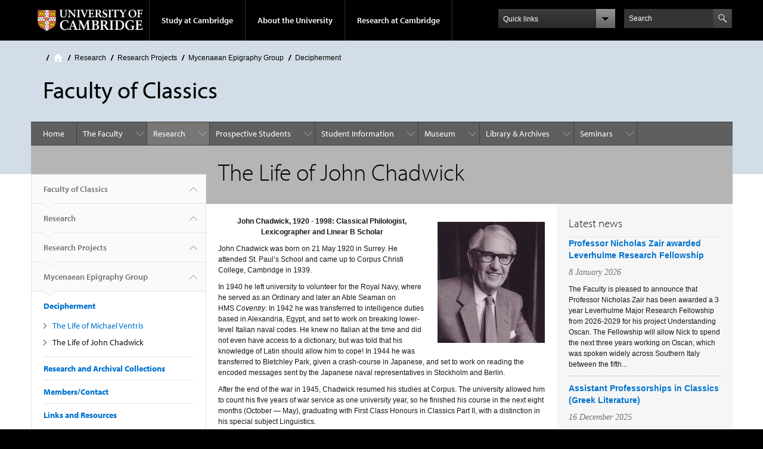

--- FILE ---
content_type: text/html; charset=utf-8
request_url: https://www.classics.cam.ac.uk/research/projects/mycep/decipherment/chadwick
body_size: 23552
content:
<!DOCTYPE html>

<html xmlns="http://www.w3.org/1999/xhtml" lang="en"
      dir="ltr" 
  xmlns:content="http://purl.org/rss/1.0/modules/content/"
  xmlns:dc="http://purl.org/dc/terms/"
  xmlns:foaf="http://xmlns.com/foaf/0.1/"
  xmlns:og="http://ogp.me/ns#"
  xmlns:rdfs="http://www.w3.org/2000/01/rdf-schema#"
  xmlns:sioc="http://rdfs.org/sioc/ns#"
  xmlns:sioct="http://rdfs.org/sioc/types#"
  xmlns:skos="http://www.w3.org/2004/02/skos/core#"
  xmlns:xsd="http://www.w3.org/2001/XMLSchema#" class="no-js">

<head>

  <meta http-equiv="Content-Type" content="text/html; charset=utf-8" />
<meta http-equiv="X-UA-Compatible" content="IE=edge" />
<link rel="shortcut icon" href="https://www.classics.cam.ac.uk/profiles/cambridge/themes/cambridge_theme/favicon.ico" type="image/vnd.microsoft.icon" />
<link rel="apple-touch-icon" href="https://www.classics.cam.ac.uk/profiles/cambridge/themes/cambridge_theme/apple-touch-icon.png" type="image/png" />
<meta name="description" content="John Chadwick, 1920 - 1998: Classical Philologist, Lexicographer and Linear B Scholar John Chadwick was born on 21 May 1920 in Surrey. He attended St. Paul’s School and came up to Corpus Christi College, Cambridge in 1939." />
<meta name="generator" content="Drupal 7 (https://www.drupal.org)" />
<link rel="canonical" href="https://www.classics.cam.ac.uk/research/projects/mycep/decipherment/chadwick" />
<link rel="shortlink" href="https://www.classics.cam.ac.uk/node/739" />
<meta name="dcterms.title" content="The Life of John Chadwick" />
<meta name="dcterms.creator" content="Administrator" />
<meta name="dcterms.description" content="John Chadwick, 1920 - 1998: Classical Philologist, Lexicographer and Linear B Scholar John Chadwick was born on 21 May 1920 in Surrey. He attended St. Paul’s School and came up to Corpus Christi College, Cambridge in 1939." />
<meta name="dcterms.date" content="2015-09-14T16:56+01:00" />
<meta name="dcterms.type" content="Text" />
<meta name="dcterms.format" content="text/html" />
<meta name="dcterms.identifier" content="https://www.classics.cam.ac.uk/research/projects/mycep/decipherment/chadwick" />

  <title>The Life of John Chadwick | Faculty of Classics</title>

  <meta name="viewport" content="width=device-width, initial-scale=1.0"/>

  <link type="text/css" rel="stylesheet" href="https://www.classics.cam.ac.uk/sites/default/files/css/css_xE-rWrJf-fncB6ztZfd2huxqgxu4WO-qwma6Xer30m4.css" media="all" />
<link type="text/css" rel="stylesheet" href="https://www.classics.cam.ac.uk/sites/default/files/css/css_wJB5Rp67hxRla9wvIjNlpAqm3OTtu9xrn15lAoKYcEs.css" media="all" />
<link type="text/css" rel="stylesheet" href="https://www.classics.cam.ac.uk/sites/default/files/css/css_pkzqE4MkAksqW3L1t6uBJ4k2F_Ln6YYitmVOLbsIsnI.css" media="all" />
<link type="text/css" rel="stylesheet" href="https://www.classics.cam.ac.uk/sites/default/files/css/css_TZBLxdg3N2UduQtOE2dgRSFMCkFG-NWJk6_hB1tAgag.css" media="all" />
<link type="text/css" rel="stylesheet" href="https://www.classics.cam.ac.uk/sites/default/files/css/css_UGxzaFPVv2ieGz623Uo54j1tE858_ybHYY_jzGPmoP0.css" media="all" />

  <script type="text/javascript" src="//use.typekit.com/hyb5bko.js"></script>
  <script type="text/javascript">try {
      Typekit.load();
    } catch (e) {
    }</script>
  <script type="text/javascript">document.documentElement.className += " js";</script>

</head>

<body class="html not-front not-logged-in no-sidebars page-node page-node- page-node-739 node-type-page campl-theme-9" >

<!--[if lt IE 7]>
<div class="lt-ie9 lt-ie8 lt-ie7">
<![endif]-->
<!--[if IE 7]>
<div class="lt-ie9 lt-ie8">
<![endif]-->
<!--[if IE 8]>
<div class="lt-ie9">
<![endif]-->

<a href="#page-content" class="campl-skipTo">skip to content</a>

<noscript aria-hidden="true"><iframe src="https://www.googletagmanager.com/ns.html?id=GTM-55Z5753D" height="0" width="0" style="display:none;visibility:hidden"></iframe></noscript>


<div class="campl-row campl-global-header">
  <div class="campl-wrap clearfix">
    <div class="campl-header-container campl-column8" id="global-header-controls">
      <a href="https://www.cam.ac.uk" class="campl-main-logo">
        <img alt="University of Cambridge" src="/profiles/cambridge/themes/cambridge_theme/images/interface/main-logo-small.png"/>
      </a>

      <ul class="campl-unstyled-list campl-horizontal-navigation campl-global-navigation clearfix">
        <li>
          <a href="#study-with-us">Study at Cambridge</a>
        </li>
        <li>
          <a href="#about-the-university">About the University</a>
        </li>
        <li>
          <a href="https://www.cam.ac.uk/research?ucam-ref=global-header" class="campl-no-drawer">Research at Cambridge</a>
        </li>
      </ul>
    </div>

    <div class="campl-column2">
      <div class="campl-quicklinks">
      </div>
    </div>

    <div class="campl-column2">

      <div class="campl-site-search" id="site-search-btn">

        <label for="header-search" class="hidden">Search site</label>

        <div class="campl-search-input">
          <form action="https://search.cam.ac.uk/web" method="get">
            <input id="header-search" type="text" title="Search" name="query" value="" placeholder="Search"/>

            
            <input type="image" alt="Search" class="campl-search-submit"
                   src="/profiles/cambridge/themes/cambridge_theme/images/interface/btn-search-header.png"/>
          </form>
        </div>
      </div>

    </div>
  </div>
</div>
<div class="campl-row campl-global-header campl-search-drawer">
  <div class="campl-wrap clearfix">
    <form class="campl-site-search-form" id="site-search-container" action="https://search.cam.ac.uk/web" method="get">
      <div class="campl-search-form-wrapper clearfix">
        <input type="text" class="text" title="Search" name="query" value="" placeholder="Search"/>

        
        <input type="image" alt="Search" class="campl-search-submit"
               src="/profiles/cambridge/themes/cambridge_theme/images/interface/btn-search.png"/>
      </div>
    </form>
  </div>
</div>

<div class="campl-row campl-global-navigation-drawer">

  <div class="campl-wrap clearfix">
    <div class="campl-column12 campl-home-link-container">
      <a href="">Home</a>
    </div>
  </div>
  <div class="campl-wrap clearfix">
    <div class="campl-column12 campl-global-navigation-mobile-list campl-global-navigation-list">
      <div class="campl-global-navigation-outer clearfix" id="study-with-us">
        <ul class="campl-unstyled-list campl-global-navigation-header-container ">
          <li><a href="https://www.cam.ac.uk/study-at-cambridge?ucam-ref=global-header">Study at Cambridge</a></li>
        </ul>
        <div class="campl-column4">
          <ul
            class="campl-global-navigation-container campl-unstyled-list campl-global-navigation-secondary-with-children">
            <li>
              <a href="https://www.undergraduate.study.cam.ac.uk/?ucam-ref=global-header">Undergraduate</a>
              <ul class="campl-global-navigation-tertiary campl-unstyled-list">
                <li>
                  <a href="https://www.undergraduate.study.cam.ac.uk/courses?ucam-ref=global-header">Undergraduate courses</a>
                </li>
                <li>
                  <a href="https://www.undergraduate.study.cam.ac.uk/applying?ucam-ref=global-header">Applying</a>
                </li>
                <li>
                  <a href="https://www.undergraduate.study.cam.ac.uk/events?ucam-ref=global-header">Events and open days</a>
                </li>
                <li>
                  <a href="https://www.undergraduate.study.cam.ac.uk/finance?ucam-ref=global-header">Fees and finance</a>
                </li>
              </ul>
            </li>
          </ul>
        </div>
        <div class="campl-column4">
          <ul
            class="campl-global-navigation-container campl-unstyled-list campl-global-navigation-secondary-with-children">
            <li>
              <a href="https://www.postgraduate.study.cam.ac.uk/?ucam-ref=global-header">Postgraduate</a>
              <ul class="campl-global-navigation-tertiary campl-unstyled-list">
                <li>
                  <a href="https://www.postgraduate.study.cam.ac.uk/courses?ucam-ref=global-header">Postgraduate courses</a>
                </li>
                <li>
                  <a href="https://www.postgraduate.study.cam.ac.uk/application-process/how-do-i-apply?ucam-ref=global-header">How to apply</a>
		</li>
                <li>
                  <a href="https://www.postgraduate.study.cam.ac.uk/events?ucam-ref=global-header">Postgraduate events</a>
                </li>		      
                <li>
		  <a href="https://www.postgraduate.study.cam.ac.uk/funding?ucam-ref=global-header">Fees and funding</a>
		</li>
              </ul>
            </li>
          </ul>
        </div>
        <div class="campl-column4">
          <ul class="campl-global-navigation-container campl-unstyled-list last">
            <li>
              <a href="https://www.internationalstudents.cam.ac.uk/?ucam-ref=global-header">International
                students</a>
            </li>
            <li>
              <a href="https://www.ice.cam.ac.uk/?ucam-ref=global-header">Continuing education</a>
            </li>
            <li>
              <a href="https://www.epe.admin.cam.ac.uk/?ucam-ref=global-header">Executive and professional education</a>
            </li>
            <li>
              <a href="https://www.educ.cam.ac.uk/?ucam-ref=global-header">Courses in education</a>
            </li>
          </ul>
        </div>
      </div>

      <div class="campl-global-navigation-outer clearfix" id="about-the-university">
        <ul class="campl-global-navigation-header-container campl-unstyled-list">
          <li><a href="https://www.cam.ac.uk/about-the-university?ucam-ref=global-header">About the University</a></li>
        </ul>
        <div class="campl-column4">
          <ul class="campl-global-navigation-container campl-unstyled-list">
            <li>
              <a href="https://www.cam.ac.uk/about-the-university/how-the-university-and-colleges-work?ucam-ref=global-header">How the
                University and Colleges work</a>
            </li>
            <li>
              <a href="https://www.cam.ac.uk/about-the-university/term-dates-and-calendars?ucam-ref=global-header">Term dates and calendars</a>
            </li>
            <li>
              <a href="https://www.cam.ac.uk/about-the-university/history?ucam-ref=global-header">History</a>
            </li>
            <li>
              <a href="https://map.cam.ac.uk/?ucam-ref=global-header">Map</a>
            </li>
            <li>
              <a href="https://www.cam.ac.uk/about-the-university/visiting-the-university?ucam-ref=global-header">Visiting the University</a>
            </li>
          </ul>
        </div>
        <div class="campl-column4">
          <ul class="campl-global-navigation-container campl-unstyled-list">
            <li>
              <a href="https://www.cam.ac.uk/about-the-university/annual-reports?ucam-ref=global-header">Annual reports</a>
            </li>
            <li>
              <a href="https://www.equality.admin.cam.ac.uk/?ucam-ref=global-header">Equality and diversity</a>
            </li>
            <li>
              <a href="https://www.cam.ac.uk/news?ucam-ref=global-header">News</a>
            </li>
            <li>
              <a href="https://www.cam.ac.uk/a-global-university?ucam-ref=global-header">A global university</a>
            </li>
          </ul>
        </div>
        <div class="campl-column4">
          <ul class="campl-global-navigation-container campl-unstyled-list">
            <li>
              <a href="https://www.admin.cam.ac.uk/whatson/?ucam-ref=global-header">Events</a>
            </li>
            <li>
              <a href="https://www.cam.ac.uk/public-engagement?ucam-ref=global-header">Public engagement</a>
            </li>
            <li>
              <a href="https://www.jobs.cam.ac.uk/">Jobs</a>
            </li>
            <li>
              <a href="https://www.philanthropy.cam.ac.uk/?ucam-ref=global-header">Give to Cambridge</a>
            </li>
          </ul>
        </div>
      </div>

      <div class="campl-global-navigation-outer clearfix" id="our-research">
        <ul class="campl-global-navigation-header-container campl-unstyled-list">
          <li><a href="">Research at Cambridge</a></li>
        </ul>
      </div>
    </div>

    <ul class="campl-unstyled-list campl-quicklinks-list campl-global-navigation-container ">
      <li>
        <a href="https://www.cam.ac.uk/for-staff?ucam-ref=global-quick-links">For staff</a>
      </li>
      <li>
        <a href="https://www.cambridgestudents.cam.ac.uk/?ucam-ref=global-quick-links">For Cambridge students</a>
      </li>
      <li>
        <a href="https://www.alumni.cam.ac.uk/?ucam-ref=global-quick-links">For alumni</a>
      </li>
	  <li>
        <a href="https://www.research-operations.admin.cam.ac.uk/?ucam-ref=global-quick-links">For our researchers</a>
      </li>
      <li>
        <a href="https://www.cam.ac.uk/business-and-enterprise?ucam-ref=global-quick-links">Business and enterprise</a>
      </li>
      <li>
        <a href="https://www.cam.ac.uk/colleges-and-departments?ucam-ref=global-quick-links">Colleges &amp; departments</a>
      </li>
	  <li>
        <a href="https://www.cam.ac.uk/email-and-phone-search?ucam-ref=global-quick-links">Email &amp; phone search</a>
      </li>
      <li>
        <a href="https://www.philanthropy.cam.ac.uk/?ucam-ref=global-quick-links">Give to Cambridge</a>
      </li>
      <li>
        <a href="https://www.libraries.cam.ac.uk/?ucam-ref=global-quick-links">Libraries</a>
      </li>
      <li>
        <a href="https://www.museums.cam.ac.uk/?ucam-ref=global-quick-links">Museums &amp; collections</a>
      </li>
    </ul>
  </div>
</div>

<div class="campl-row campl-page-header campl-section-page">
  <div class="campl-wrap clearfix">
    <div class="campl-column12">
      <div class="campl-content-container ">

        <div class="campl-breadcrumb" id="breadcrumb"><ul class="campl-unstyled-list campl-horizontal-navigation clearfix"><li class="first-child"><a href="/" class="campl-home ir">Home</a></li><li><a href="/research">Research</a></li><li><a href="/research/projects">Research Projects</a></li><li><a href="/research/projects/mycep">Mycenaean Epigraphy Group</a></li><li><a href="/research/projects/mycep/decipherment">Decipherment</a></li></ul></div>
                          
        
                  <p class="campl-page-title">
                  Faculty of Classics                            </p>
        
        
      </div>
    </div>
  </div>
</div>

  <div class="campl-row campl-page-header">
    <div class="campl-wrap">
        <div class="region region-horizontal-navigation">
    <div id="block-menu-block-1" class="block block-menu-block">

  
  
  
  <div>
    <div class="menu-block-wrapper menu-block-1 menu-name-main-menu parent-mlid-0 menu-level-1">
  <div class="campl-wrap clearfix campl-local-navigation"><div class="campl-local-navigation-container"><ul class="campl-unstyled-list"><li class="first leaf menu-mlid-289"><a href="/">Home</a></li>
<li class="expanded menu-mlid-6524"><a href="/directory">The Faculty</a><ul class="campl-unstyled-list local-dropdown-menu"><li class="first collapsed menu-mlid-6524"><a href="/directory">The Faculty overview</a></li>
<li class="leaf menu-mlid-6952"><a href="/directory/contacts">Faculty &amp; College Officers</a></li>
<li class="leaf menu-mlid-7789"><a href="/directory/faculty" title="University and College Teaching Staff">University and College Teaching Staff</a></li>
<li class="leaf menu-mlid-7790"><a href="/directory/research-staff" title="Research Staff">Research Staff</a></li>
<li class="leaf menu-mlid-7791"><a href="/directory/affiliated-lecturers" title="Affiliated Lecturers">Affiliated Lecturers</a></li>
<li class="leaf menu-mlid-7793"><a href="/directory/phd-students" title="Postgraduate Students">Postgraduate Students</a></li>
<li class="leaf menu-mlid-7787"><a href="/directory/research-themes" title="">The Caucuses</a></li>
<li class="leaf menu-mlid-7792"><a href="/directory/staff" title="Professional Services Staff">Professional Services Staff</a></li>
<li class="leaf menu-mlid-6960"><a href="/directory/visitors">Visiting scholars and students</a></li>
<li class="leaf menu-mlid-6951"><a href="/directory/alumni">Alumni</a></li>
<li class="expanded menu-mlid-6955"><a href="/directory/equality-diversity">Equality and Diversity</a><ul class="campl-unstyled-list local-dropdown-menu"><li class="first collapsed menu-mlid-6955"><a href="/directory/equality-diversity">Equality and Diversity overview</a></li>
<li class="leaf menu-mlid-9672"><a href="/directory/equality-diversity/race-equality-statement">Race Equality Statement</a></li>
<li class="leaf menu-mlid-9662"><a href="/directory/equality-diversity/athena-swan">Athena SWAN</a></li>
<li class="leaf menu-mlid-9682"><a href="/directory/equality-diversity/harassment-and-discrimination-advice-and-reporting">Harassment and Discrimination: Advice and Reporting</a></li>
<li class="last leaf menu-mlid-9692"><a href="/directory/equality-diversity/equality-and-diversity-committee">Equality and Diversity Committee</a></li>
</ul></li>
<li class="leaf menu-mlid-6954"><a href="/directory/environmental-guidance-statement">Environmental guidance statement</a></li>
<li class="leaf menu-mlid-9732"><a href="/directory/faculty-newsletter">Faculty Newsletter</a></li>
<li class="expanded menu-mlid-7173"><a href="/prospective/undergraduate/greek-play">Cambridge Greek Play</a><ul class="campl-unstyled-list local-dropdown-menu"><li class="first collapsed menu-mlid-7173"><a href="/prospective/undergraduate/greek-play">Cambridge Greek Play overview</a></li>
<li class="last leaf menu-mlid-15162"><a href="/prospective/undergraduate/greek-play/student-experiecne-cambridge-greek-play-2022">Cambridge Greek Play 2022- Student Blog</a></li>
</ul></li>
<li class="leaf menu-mlid-15112"><a href="/directory/faculty-committee-meetings-2025-26">Faculty Committee meetings calendar</a></li>
<li class="expanded menu-mlid-6958"><a href="/directory/support">Supporting the Faculty</a><ul class="campl-unstyled-list local-dropdown-menu"><li class="first collapsed menu-mlid-6958"><a href="/directory/support">Supporting the Faculty overview</a></li>
<li class="leaf menu-mlid-8751"><a href="/directory/support/support-classics-outreach-young-people">Support Classics outreach for young people</a></li>
<li class="leaf menu-mlid-8761"><a href="/directory/support/support-studentships">Support Studentships</a></li>
<li class="leaf menu-mlid-8771"><a href="/directory/support/endow-academic-posts">Endow Academic posts</a></li>
<li class="leaf menu-mlid-8791"><a href="/directory/support/create-new-postgraduate-centre">Create a new Postgraduate Centre</a></li>
<li class="last leaf menu-mlid-9862"><a href="/support-us">Our current fundraising priorities</a></li>
</ul></li>
<li class="last leaf menu-mlid-19062"><a href="/directory/how-get-faculty-classics">How to get to the Faculty of Classics</a></li>
</ul></li>
<li class="expanded active-trail menu-mlid-6794"><a href="/research" class="active-trail campl-selected">Research</a><ul class="campl-unstyled-list local-dropdown-menu"><li class="first collapsed active-trail menu-mlid-6794"><a href="/research" class="active-trail">Research overview</a></li>
<li class="expanded active-trail menu-mlid-6795"><a href="/research/projects" class="active-trail">Research Projects</a><ul class="campl-unstyled-list local-dropdown-menu"><li class="first collapsed active-trail menu-mlid-6795"><a href="/research/projects" class="active-trail">Research Projects overview</a></li>
<li class="expanded menu-mlid-6798"><a href="/research/projects/contexts-of-and-relations-between-early-writing-systems-crews">Contexts of and Relations between Early Writing Systems (CREWS)</a><ul class="menu"><li class="first collapsed menu-mlid-6798"><a href="/research/projects/contexts-of-and-relations-between-early-writing-systems-crews">Contexts of and Relations between Early Writing Systems (CREWS) overview</a></li>
<li class="leaf menu-mlid-7189"><a href="/research/projects/contexts-of-and-relations-between-early-writing-systems-crews/crews-project-members">CREWS - Project Members</a></li>
<li class="leaf menu-mlid-7190"><a href="/research/projects/contexts-of-and-relations-between-early-writing-systems-crews/phd-studentship-on-the-early-greek-alphabet">PhD Studentship on the Early Greek Alphabet</a></li>
<li class="last leaf menu-mlid-7683"><a href="/research/projects/contexts-of-and-relations-between-early-writing-systems-crews/CREWSApplicationGuidance.pdf">CREWS Studentship Application Guidance</a></li>
</ul></li>
<li class="expanded menu-mlid-6810"><a href="/research/projects/the-impact-of-the-ancient-city-1">The Impact of the Ancient City</a><ul class="menu"><li class="first collapsed menu-mlid-6810"><a href="/research/projects/the-impact-of-the-ancient-city-1">The Impact of the Ancient City overview</a></li>
<li class="leaf menu-mlid-7236"><a href="/research/projects/the-impact-of-the-ancient-city-1/members">Project Members</a></li>
<li class="last leaf menu-mlid-7235"><a href="/research/projects/the-impact-of-the-ancient-city-1/events">Events</a></li>
</ul></li>
<li class="expanded menu-mlid-7186"><a href="/research/projects/beneath-the-surface-of-roman-republican-cities">Beneath the surface of Roman Republican cities</a><ul class="menu"><li class="first collapsed menu-mlid-7186"><a href="/research/projects/beneath-the-surface-of-roman-republican-cities">Beneath the surface of Roman Republican cities overview</a></li>
<li class="last leaf menu-mlid-15172"><a href="/research/projects/beneath-the-surface-of-roman-republican-cities/roman-york-beneath-streets">Roman York Beneath The Streets</a></li>
</ul></li>
<li class="leaf menu-mlid-7202"><a href="/research/projects/greek-epic-of-the-roman-empire-a-cultural-history">Greek Epic of the Roman Empire: A Cultural History</a></li>
<li class="expanded menu-mlid-6801"><a href="/research/projects/greek-in-italy">Greek in Italy</a><ul class="menu"><li class="first collapsed menu-mlid-6801"><a href="/research/projects/greek-in-italy">Greek in Italy overview</a></li>
<li class="last leaf menu-mlid-7204"><a href="/research/projects/greek-in-italy/people">Greek in Italy - Project Members</a></li>
</ul></li>
<li class="expanded menu-mlid-6802"><a href="/research/projects/interamna-lirenas">Interamna Lirenas Project</a><ul class="menu"><li class="first collapsed menu-mlid-6802"><a href="/research/projects/interamna-lirenas">Interamna Lirenas Project overview</a></li>
<li class="leaf menu-mlid-7207"><a href="/research/projects/interamna-lirenas/interamna-lirenas-theatre">The excavation of the theatre</a></li>
<li class="leaf menu-mlid-7223"><a href="/research/projects/interamna-lirenas/the-inscribed-sundial">The inscribed sundial</a></li>
<li class="expanded menu-mlid-6803"><a href="/research/projects/interamna-lirenas/rcl">Roman Colonial Landscapes (archived)</a><ul class="menu"><li class="first collapsed menu-mlid-6803"><a href="/research/projects/interamna-lirenas/rcl">Roman Colonial Landscapes (archived) overview</a></li>
<li class="expanded menu-mlid-6804"><a href="/research/projects/interamna-lirenas/rcl/2010">2010 Report</a><ul class="menu"><li class="first collapsed menu-mlid-6804"><a href="/research/projects/interamna-lirenas/rcl/2010">2010 Report overview</a></li>
<li class="leaf menu-mlid-7210"><a href="/research/projects/interamna-lirenas/rcl/2010/geophys">Geophysical Prospections (2010)</a></li>
<li class="leaf menu-mlid-7212"><a href="/research/projects/interamna-lirenas/rcl/2010/sporadic">Recording of Standing Archaeological Remains (2010)</a></li>
<li class="leaf menu-mlid-7213"><a href="/research/projects/interamna-lirenas/rcl/2010/survey">Field Survey (2010)</a></li>
<li class="last leaf menu-mlid-7209"><a href="/research/projects/interamna-lirenas/rcl/2010/analysis">Analysis and Study of Archaeological Materials (2010)</a></li>
</ul></li>
<li class="expanded menu-mlid-6805"><a href="/research/projects/interamna-lirenas/rcl/2011">2011 Report</a><ul class="menu"><li class="first collapsed menu-mlid-6805"><a href="/research/projects/interamna-lirenas/rcl/2011">2011 Report overview</a></li>
<li class="leaf menu-mlid-7217"><a href="/research/projects/interamna-lirenas/rcl/2011/survey">Field Survey (2011)</a></li>
<li class="leaf menu-mlid-7215"><a href="/research/projects/interamna-lirenas/rcl/2011/geophys">Geophysical Prospections (2011)</a></li>
<li class="last leaf menu-mlid-7214"><a href="/research/projects/interamna-lirenas/rcl/2011/analysis">Analysis and Study of Archaeological Materials (2011)</a></li>
</ul></li>
<li class="last expanded menu-mlid-6806"><a href="/research/projects/interamna-lirenas/rcl/2012">2012 Report</a><ul class="menu"><li class="first collapsed menu-mlid-6806"><a href="/research/projects/interamna-lirenas/rcl/2012">2012 Report overview</a></li>
<li class="leaf menu-mlid-7219"><a href="/research/projects/interamna-lirenas/rcl/2012/geophys">Geophysical Prospections (2012)</a></li>
<li class="leaf menu-mlid-7221"><a href="/research/projects/interamna-lirenas/rcl/2012/survey">Field Survey (2012)</a></li>
<li class="last leaf menu-mlid-7218"><a href="/research/projects/interamna-lirenas/rcl/2012/analysis">Analysis and Study of Archaeological Materials (2012)</a></li>
</ul></li>
</ul></li>
<li class="last leaf menu-mlid-7208"><a href="/research/projects/interamna-lirenas/interamna-publications">Publications</a></li>
</ul></li>
<li class="leaf menu-mlid-7224"><a href="/research/projects/lerna-the-analysis-interpretation-and-publication-of-the-middle-bronze-age-phase">Lerna: The Analysis, Interpretation and Publication of the Middle Bronze Age Phase </a></li>
<li class="expanded menu-mlid-6800"><a href="/research/projects/glp">Cambridge Greek Lexicon</a><ul class="menu"><li class="first collapsed menu-mlid-6800"><a href="/research/projects/glp">Cambridge Greek Lexicon overview</a></li>
<li class="leaf menu-mlid-7195"><a href="/research/projects/glp/introduction">Introduction to the Lexicon</a></li>
<li class="leaf menu-mlid-7193"><a href="/research/projects/glp/history">Lexicon: History and Personnel</a></li>
<li class="leaf menu-mlid-7197"><a href="/research/projects/glp/methodology">Methodology and Future Use</a></li>
<li class="leaf menu-mlid-7191"><a href="/research/projects/glp/funding">Funding the Lexicon</a></li>
<li class="leaf menu-mlid-7200"><a href="/research/projects/glp/slips">Slips: Textual Citations</a></li>
<li class="leaf menu-mlid-7201"><a href="/research/projects/glp/tagging">Tagging the Lexicon</a></li>
<li class="leaf menu-mlid-7199"><a href="/research/projects/glp/partnerships">Research Partnerships</a></li>
<li class="leaf menu-mlid-7196"><a href="/research/projects/glp/links">Lexicographic Resources</a></li>
<li class="last leaf menu-mlid-7192"><a href="/research/projects/glp/hardy">Thomas Hardy, &#039;Liddell and Scott&#039;</a></li>
</ul></li>
<li class="expanded active-trail menu-mlid-6807"><a href="/research/projects/mycep" class="active-trail">Mycenaean Epigraphy Group</a><ul class="menu"><li class="first collapsed active-trail menu-mlid-6807"><a href="/research/projects/mycep" class="active-trail">Mycenaean Epigraphy Group overview</a></li>
<li class="expanded menu-mlid-6808"><a href="/research/projects/mycep/archive">Research and Archival Collections</a><ul class="menu"><li class="first collapsed menu-mlid-6808"><a href="/research/projects/mycep/archive">Research and Archival Collections overview</a></li>
<li class="last leaf menu-mlid-7225"><a href="/research/projects/mycep/archive/correspondence">The Ventris-Chadwick Correspondence</a></li>
</ul></li>
<li class="expanded active-trail menu-mlid-6809"><a href="/research/projects/mycep/decipherment" class="active-trail">Decipherment</a><ul class="menu"><li class="first collapsed active-trail menu-mlid-6809"><a href="/research/projects/mycep/decipherment" class="active-trail">Decipherment overview</a></li>
<li class="leaf menu-mlid-7230"><a href="/research/projects/mycep/decipherment/ventris">The Life of Michael Ventris</a></li>
<li class="last leaf active-trail active menu-mlid-7228 campl-current-page"><a href="/research/projects/mycep/decipherment/chadwick" class="active-trail active">The Life of John Chadwick</a></li>
</ul></li>
<li class="leaf menu-mlid-7227"><a href="/research/projects/mycep/contact">Members/Contact</a></li>
<li class="last leaf menu-mlid-7232"><a href="/research/projects/mycep/links">Links and Resources</a></li>
</ul></li>
<li class="leaf menu-mlid-7205"><a href="/research/projects/hcp">Herculaneum Conservation Project</a></li>
<li class="leaf menu-mlid-7184"><a href="/research/projects/aldborough-roman-town-project-1">Aldborough Roman Town Project</a></li>
<li class="leaf menu-mlid-7187"><a href="/research/projects/cambridge-lmu-collaboration-in-philosophy">Moral Psychology, Ancient and Modern</a></li>
<li class="leaf menu-mlid-19032"><a href="/research/projects/classics-beyond-borders">Classics Beyond Borders</a></li>
<li class="expanded menu-mlid-20162"><a href="/research/projects/visual-interactions-early-writing-systems-views">Visual Interactions in Early Writing Systems (VIEWS)</a><ul class="menu"><li class="first collapsed menu-mlid-20162"><a href="/research/projects/visual-interactions-early-writing-systems-views">Visual Interactions in Early Writing Systems (VIEWS) overview</a></li>
<li class="last leaf menu-mlid-20172"><a href="/research/projects/visual-interactions-early-writing-systems-views/visiting-fellowship-competition">Visiting Fellowship Competition</a></li>
</ul></li>
<li class="leaf menu-mlid-19142"><a href="/research/projects/west-area-samos-archaeological-project-wasap">West Area of Samos Archaeological Project (WASAP)</a></li>
<li class="leaf menu-mlid-20268"><a href="/research/projects/cambridge-lab-ancient-world-studies-claws">Cambridge Lab for Ancient World Studies (CLAWS)</a></li>
<li class="leaf menu-mlid-15122"><a href="/research/projects/rebecca-naylor-faculty-classics-archives-between-europe-and-asia">GEA</a></li>
<li class="last leaf menu-mlid-18912"><a href="/research/projects/modes-reading-and-transmission-texts-antiquity">Modes of Reading and the Transmission of Texts in Antiquity</a></li>
</ul></li>
<li class="leaf menu-mlid-7182"><a href="/research/funding">Postdoctoral Research Funding</a></li>
<li class="leaf menu-mlid-7238"><a href="/research/research-data-ethic-and-data-protection">Research data, ethics and data protection</a></li>
<li class="leaf menu-mlid-7181"><a href="/research/cambridge-classical-studies">Cambridge Classical Studies</a></li>
<li class="last leaf menu-mlid-7180"><a href="/research/cambridge-classical-journal">Cambridge Classical Journal</a></li>
</ul></li>
<li class="expanded menu-mlid-6787"><a href="/prospective">Prospective Students</a><ul class="campl-unstyled-list local-dropdown-menu"><li class="first collapsed menu-mlid-6787"><a href="/prospective">Prospective Students overview</a></li>
<li class="expanded menu-mlid-6793"><a href="/prospective/undergraduate">Undergraduate study</a><ul class="campl-unstyled-list local-dropdown-menu"><li class="first collapsed menu-mlid-6793"><a href="/prospective/undergraduate">Undergraduate study overview</a></li>
<li class="leaf menu-mlid-7177"><a href="/prospective/undergraduate/what-students-say">What students say</a></li>
<li class="leaf menu-mlid-7172"><a href="/prospective/undergraduate/faq">Frequently asked questions</a></li>
<li class="leaf menu-mlid-9852"><a href="/prospective/undergraduate/undergraduate-funding" title="Find out more about Funding available for Undergraduate Students">Undergraduate Funding</a></li>
<li class="leaf menu-mlid-20262"><a href="/prospective/undergraduate/essay-competitions">Essay Competitions</a></li>
<li class="last leaf menu-mlid-12442"><a href="/prospective/undergraduate/offer-holders">Offer Holders</a></li>
</ul></li>
<li class="expanded menu-mlid-6788"><a href="/prospective/postgraduate">Postgraduate study</a><ul class="campl-unstyled-list local-dropdown-menu"><li class="first collapsed menu-mlid-6788"><a href="/prospective/postgraduate">Postgraduate study overview</a></li>
<li class="expanded menu-mlid-6790"><a href="/prospective/postgraduate/mphil">MPhil in Classics</a><ul class="menu"><li class="first last collapsed menu-mlid-6790"><a href="/prospective/postgraduate/mphil">MPhil in Classics overview</a></li>
</ul></li>
<li class="expanded menu-mlid-6791"><a href="/prospective/postgraduate/phd">PhD in Classics</a><ul class="menu"><li class="first collapsed menu-mlid-6791"><a href="/prospective/postgraduate/phd">PhD in Classics overview</a></li>
<li class="last leaf menu-mlid-17242"><a href="/prospective/postgraduate/phd/views-phd-studentship">VIEWS PhD studentship</a></li>
</ul></li>
<li class="leaf menu-mlid-20275"><a href="/prospective/postgraduate/advanced-diploma-classics">Advanced Diploma in Classics</a></li>
<li class="leaf menu-mlid-7146"><a href="/prospective/postgraduate/apply">How to Apply (MPhil and PhD)</a></li>
<li class="leaf menu-mlid-20276"><a href="/prospective/postgraduate/how-apply-diploma">How to Apply (Diploma)</a></li>
<li class="expanded menu-mlid-6789"><a href="/prospective/postgraduate/funding">Postgraduate funding</a><ul class="menu"><li class="first last collapsed menu-mlid-6789"><a href="/prospective/postgraduate/funding">Postgraduate funding overview</a></li>
</ul></li>
<li class="leaf menu-mlid-7165"><a href="/prospective/postgraduate/profiles">Student Profiles</a></li>
<li class="leaf menu-mlid-7150"><a href="/prospective/postgraduate/graduate-open-day-1">Postgraduate Open Day</a></li>
<li class="leaf menu-mlid-7162"><a href="/prospective/postgraduate/placement">Placement Record</a></li>
<li class="leaf menu-mlid-7159"><a href="/prospective/postgraduate/pgce">PGCE in Classics</a></li>
<li class="last leaf menu-mlid-7151"><a href="/prospective/postgraduate/greek-art-archaeology-in-the-faculty-of-classics">Greek Art &amp; Archaeology in the Faculty of Classics</a></li>
</ul></li>
<li class="leaf menu-mlid-7145"><a href="/prospective/affiliated">Affiliated students</a></li>
<li class="last leaf menu-mlid-7166"><a href="/prospective/schools">Teachers and Schools</a></li>
</ul></li>
<li class="expanded menu-mlid-6813"><a href="/student-information">Student Information</a><ul class="campl-unstyled-list local-dropdown-menu"><li class="first collapsed menu-mlid-6813"><a href="/student-information">Student Information overview</a></li>
<li class="expanded menu-mlid-6816"><a href="/student-information/undergraduate-students">Undergraduate Students</a><ul class="campl-unstyled-list local-dropdown-menu"><li class="first collapsed menu-mlid-6816"><a href="/student-information/undergraduate-students">Undergraduate Students overview</a></li>
<li class="leaf menu-mlid-9752"><a href="/student-information/undergraduate-students/equality-diversity-and-inclusion">Equality, Diversity and Inclusion</a></li>
<li class="expanded menu-mlid-12542"><a href="/student-information/undergraduate-students/prelim-part-ia-four-year-degree-only">Prelim to Part IA (four year degree only)</a><ul class="menu"><li class="first collapsed menu-mlid-12542"><a href="/student-information/undergraduate-students/prelim-part-ia-four-year-degree-only">Prelim to Part IA (four year degree only) overview</a></li>
<li class="leaf menu-mlid-12552"><a href="/student-information/undergraduate-students/prelim-part-ia-four-year-degree-only/paper-1-latin-texts">Paper 1: Latin Texts and Paper 2: Latin and Greek Language</a></li>
<li class="leaf menu-mlid-12562"><a href="/student-information/undergraduate-students/prelim-part-ia-four-year-degree-only/paper-3-classical">Paper 3: Classical Topics and Paper 4: Literary Essay</a></li>
<li class="last leaf menu-mlid-12572"><a href="/student-information/undergraduate-students/prelim-part-ia-four-year-degree-only/introduction-greek">Introduction to Greek language</a></li>
</ul></li>
<li class="expanded menu-mlid-12502"><a href="/student-information/undergraduate-students/part-ia">Part IA</a><ul class="menu"><li class="first collapsed menu-mlid-12502"><a href="/student-information/undergraduate-students/part-ia">Part IA overview</a></li>
<li class="leaf menu-mlid-12512"><a href="/student-information/undergraduate-students/part-ia/papers-1-5-greek-and-latin-language-and-classical">Papers 1-5: Greek and Latin Language and Classical Texts</a></li>
<li class="leaf menu-mlid-12522"><a href="/student-information/undergraduate-students/part-ia/paper-6-classical-essays">Paper 6: Classical Essays</a></li>
<li class="last leaf menu-mlid-12582"><a href="/student-information/undergraduate-students/part-ia/papers-7-8-translation-greek-and-latin-prose-and">Papers 7-8: Translation into Greek and Latin prose and verse</a></li>
</ul></li>
<li class="expanded menu-mlid-15352"><a href="/student-information/undergraduate-students/part-ib">Part IB</a><ul class="menu"><li class="first collapsed menu-mlid-15352"><a href="/student-information/undergraduate-students/part-ib">Part IB overview</a></li>
<li class="leaf menu-mlid-15482"><a href="/schedules-ab">Schedules A-B</a></li>
<li class="leaf menu-mlid-15492"><a href="/schedule-c">Schedule C</a></li>
<li class="leaf menu-mlid-15502"><a href="/schedule-d">Schedule D</a></li>
<li class="leaf menu-mlid-15562"><a href="/schedule-e">Schedule E</a></li>
<li class="leaf menu-mlid-15572"><a href="/schedule-f">Schedule F</a></li>
<li class="last leaf menu-mlid-15532"><a href="/schedule-h">Schedule H</a></li>
</ul></li>
<li class="expanded menu-mlid-6819"><a href="/student-information/undergraduate-students/part-ii-1" title="">Part II</a><ul class="menu"><li class="first collapsed menu-mlid-6819"><a href="/student-information/undergraduate-students/part-ii-1" title="">Part II overview</a></li>
<li class="leaf menu-mlid-7285"><a href="/student-information/undergraduate-students/part-ii-1/ii-group-a">Group A: Greek and Latin Literature</a></li>
<li class="leaf menu-mlid-7286"><a href="/student-information/undergraduate-students/part-ii-1/ii-group-b">Group B: Greek and Roman Philosophy</a></li>
<li class="leaf menu-mlid-7287"><a href="/student-information/undergraduate-students/part-ii-1/ii-group-c">Group C: Ancient History</a></li>
<li class="leaf menu-mlid-7288"><a href="/student-information/undergraduate-students/part-ii-1/ii-group-d">Group D: Classical Art and Archaeology</a></li>
<li class="leaf menu-mlid-7289"><a href="/student-information/undergraduate-students/part-ii-1/ii-group-e">Group E: Classical and Comparative Philology and Lingustics</a></li>
<li class="leaf menu-mlid-7290"><a href="/student-information/undergraduate-students/part-ii-1/ii-group-x">Group X: Interdisciplinary Studies</a></li>
<li class="leaf menu-mlid-7284"><a href="/student-information/undergraduate-students/part-ii-1/ii-general-course">General Courses</a></li>
<li class="leaf menu-mlid-7291"><a href="/student-information/undergraduate-students/part-ii-1/ii-optional-papers">Optional (O) Papers</a></li>
<li class="last leaf menu-mlid-7292"><a href="/student-information/undergraduate-students/part-ii-1/ii-theses">Theses</a></li>
</ul></li>
<li class="leaf menu-mlid-7270"><a href="/student-information/undergraduate-students/classics-in-other-triposes">Classics in other Triposes</a></li>
<li class="leaf menu-mlid-7299"><a href="/student-information/undergraduate-students/transferable-skills">Transferable skills</a></li>
<li class="last leaf menu-mlid-7269"><a href="/student-information/undergraduate-students/after-your-degree">After your degree</a></li>
</ul></li>
<li class="expanded menu-mlid-6815"><a href="/student-information/graduate-students-1">Postgraduate Students</a><ul class="campl-unstyled-list local-dropdown-menu"><li class="first collapsed menu-mlid-6815"><a href="/student-information/graduate-students-1">Postgraduate Students overview</a></li>
<li class="leaf menu-mlid-9772"><a href="/student-information/graduate-students-1/equality-diversity-and-inclusion">Equality, Diversity and Inclusion</a></li>
<li class="leaf menu-mlid-7264"><a href="/student-information/graduate-students-1/graduate-training">Postgraduate Training</a></li>
<li class="last leaf menu-mlid-9822"><a href="https://www.classics.cam.ac.uk/student-information" title="MPhil and PhD Handbooks">MPhil and PhD Handbooks</a></li>
</ul></li>
<li class="leaf menu-mlid-7266"><a href="/student-information/plagiarism">Advice on plagiarism</a></li>
<li class="leaf menu-mlid-20287"><a href="/student-information/ai-policy">AI Policy</a></li>
<li class="leaf menu-mlid-7268"><a href="/student-information/travel-awards">Travel awards</a></li>
<li class="last expanded menu-mlid-6814"><a href="/student-information/SSJC">Student-Staff Joint Committee</a><ul class="campl-unstyled-list local-dropdown-menu"><li class="first collapsed menu-mlid-6814"><a href="/student-information/SSJC">Student-Staff Joint Committee overview</a></li>
<li class="last leaf menu-mlid-7260"><a href="/student-information/SSJC/notices">Notices</a></li>
</ul></li>
</ul></li>
<li class="expanded menu-mlid-6593"><a href="/museum">Museum</a><ul class="campl-unstyled-list local-dropdown-menu"><li class="first collapsed menu-mlid-6593"><a href="/museum">Museum overview</a></li>
<li class="expanded menu-mlid-6769"><a href="/museum/visit-us">Visit us</a><ul class="campl-unstyled-list local-dropdown-menu"><li class="first collapsed menu-mlid-6769"><a href="/museum/visit-us">Visit us overview</a></li>
<li class="leaf menu-mlid-7129"><a href="/museum/visit-us/getting-here">Getting to the Museum of Classical Archaeology</a></li>
<li class="leaf menu-mlid-7126"><a href="/museum/visit-us/access">Museum Access</a></li>
<li class="leaf menu-mlid-7128"><a href="/museum/visit-us/facilities">Museum Facilities &amp; General Information</a></li>
<li class="last leaf menu-mlid-7130"><a href="/museum/visit-us/groups">Group Bookings</a></li>
</ul></li>
<li class="expanded menu-mlid-6761"><a href="/museum/things-to-do">Things To Do</a><ul class="campl-unstyled-list local-dropdown-menu"><li class="first collapsed menu-mlid-6761"><a href="/museum/things-to-do">Things To Do overview</a></li>
<li class="expanded menu-mlid-6762"><a href="/museum/things-to-do/events">Museum Events</a><ul class="menu"><li class="first collapsed menu-mlid-6762"><a href="/museum/things-to-do/events">Museum Events overview</a></li>
<li class="expanded menu-mlid-6763"><a href="/museum/things-to-do/events/past-museum-events">Past Museum Events</a><ul class="menu"><li class="first collapsed menu-mlid-6763"><a href="/museum/things-to-do/events/past-museum-events">Past Museum Events overview</a></li>
<li class="leaf menu-mlid-20263"><a href="/museum/things-to-do/events/past-museum-events/past-events-2025">Past events: 2025</a></li>
<li class="leaf menu-mlid-19232"><a href="/museum/things-to-do/events/past-museum-events/past-events-2024">Past Events: 2024</a></li>
<li class="leaf menu-mlid-15272"><a href="/museum/things-to-do/events/past-museum-events/past-events-2023">Past events: 2023</a></li>
<li class="leaf menu-mlid-8671"><a href="/museum/things-to-do/events/past-museum-events/past-events-2021">Past Events: 2021</a></li>
<li class="leaf menu-mlid-7097"><a href="/museum/things-to-do/events/past-museum-events/2020">Past Events: 2020</a></li>
<li class="last leaf menu-mlid-7096"><a href="/museum/things-to-do/events/past-museum-events/2019">Past Events: 2019</a></li>
</ul></li>
<li class="last leaf menu-mlid-20265"><a href="/museum/things-to-do/events/drink-and-draw">Drink and Draw</a></li>
</ul></li>
<li class="leaf menu-mlid-7099"><a href="/museum/things-to-do/families">Family Activities</a></li>
<li class="last expanded menu-mlid-6766"><a href="/museum/things-to-do/things-to-do-at-home-1">Things to Do at Home</a><ul class="menu"><li class="first collapsed menu-mlid-6766"><a href="/museum/things-to-do/things-to-do-at-home-1">Things to Do at Home overview</a></li>
<li class="leaf menu-mlid-7109"><a href="/museum/things-to-do/things-to-do-at-home-1/ancient-romans-learning-resources">Ancient Romans Learning Resources</a></li>
<li class="leaf menu-mlid-7121"><a href="/museum/things-to-do/things-to-do-at-home-1/ks2-greeks-home-learning-resources">Ancient Greeks Learning Resources</a></li>
<li class="leaf menu-mlid-7110"><a href="/museum/things-to-do/things-to-do-at-home-1/colouring-sheets">Colouring Sheets</a></li>
<li class="expanded menu-mlid-6767"><a href="/museum/things-to-do/things-to-do-at-home-1/in-conversation-with">In Conversation With</a><ul class="menu"><li class="first collapsed menu-mlid-6767"><a href="/museum/things-to-do/things-to-do-at-home-1/in-conversation-with">In Conversation With overview</a></li>
<li class="leaf menu-mlid-7114"><a href="/museum/things-to-do/things-to-do-at-home-1/in-conversation-with/in-conversation-with-mary-beard">Mary Beard and Aphrodite</a></li>
<li class="leaf menu-mlid-7120"><a href="/museum/things-to-do/things-to-do-at-home-1/in-conversation-with/oedipus-aka-rosy-sida-and-the-nike-of-samothrace">Oedipus (aka Rosy Sida) and the Nike of Samothrace</a></li>
<li class="leaf menu-mlid-7116"><a href="/museum/things-to-do/things-to-do-at-home-1/in-conversation-with/issam-kourbaj-and">Issam Kourbaj and the Children of Niobe</a></li>
<li class="leaf menu-mlid-7118"><a href="/museum/things-to-do/things-to-do-at-home-1/in-conversation-with/lyn-bailey-and-the-dying-gaul">Lyn Bailey and the Dying Gaul</a></li>
<li class="leaf menu-mlid-7115"><a href="/museum/things-to-do/things-to-do-at-home-1/in-conversation-with/in-conversation-with-sade-ojelade">Sade Ojelade and Laocoon</a></li>
<li class="leaf menu-mlid-7117"><a href="/museum/things-to-do/things-to-do-at-home-1/in-conversation-with/katharine-russell-and-the-terme-boxer">Katharine Russell and the Terme Boxer</a></li>
<li class="leaf menu-mlid-7111"><a href="/museum/things-to-do/things-to-do-at-home-1/in-conversation-with/classics-undergrads-and-kouroi">Classics Undergrads and Kouroi</a></li>
<li class="leaf menu-mlid-7113"><a href="/museum/things-to-do/things-to-do-at-home-1/in-conversation-with/in-conversation-with-emlyn">Emlyn and Farnese Hercules</a></li>
<li class="last leaf menu-mlid-7119"><a href="/museum/things-to-do/things-to-do-at-home-1/in-conversation-with/michael-bywater-and-meleager">Michael Bywater and Meleager</a></li>
</ul></li>
<li class="expanded menu-mlid-6768"><a href="/museum/things-to-do/things-to-do-at-home-1/moca-specials-1">MOCA Specials</a><ul class="menu"><li class="first collapsed menu-mlid-6768"><a href="/museum/things-to-do/things-to-do-at-home-1/moca-specials-1">MOCA Specials overview</a></li>
<li class="last leaf menu-mlid-7124"><a href="/museum/things-to-do/things-to-do-at-home-1/moca-specials-1/moca-specials-accessible-text">MOCA Specials - Accessible text</a></li>
</ul></li>
<li class="leaf menu-mlid-7122"><a href="/museum/things-to-do/things-to-do-at-home-1/learn-latin-with-moca">Learn Latin with MOCA</a></li>
<li class="last leaf menu-mlid-12392"><a href="/museum/things-to-do/things-to-do-at-home-1/summer-museums-2021">Summer with the Museums 2021</a></li>
</ul></li>
</ul></li>
<li class="expanded menu-mlid-6605"><a href="/museum/exhibitions">Museum Exhibitions</a><ul class="campl-unstyled-list local-dropdown-menu"><li class="first collapsed menu-mlid-6605"><a href="/museum/exhibitions">Museum Exhibitions overview</a></li>
<li class="leaf menu-mlid-7056"><a href="/museum/exhibitions/past-exhibitions">Previous Exhibitions</a></li>
<li class="leaf menu-mlid-7057"><a href="/museum/exhibitions/previous-temporary-displays">Previous Temporary Displays</a></li>
<li class="last leaf menu-mlid-7055"><a href="/museum/exhibitions/online-exhibitions">Online exhibitions</a></li>
</ul></li>
<li class="expanded menu-mlid-6598"><a href="/museum/collections">Collections</a><ul class="campl-unstyled-list local-dropdown-menu"><li class="first collapsed menu-mlid-6598"><a href="/museum/collections">Collections overview</a></li>
<li class="expanded menu-mlid-6604"><a href="/museum/collections/museum-highlights">Museum Highlights</a><ul class="menu"><li class="first collapsed menu-mlid-6604"><a href="/museum/collections/museum-highlights">Museum Highlights overview</a></li>
<li class="leaf menu-mlid-7021"><a href="/museum/collections/museum-highlights/sounion-kouros">Sounion Kouros</a></li>
<li class="leaf menu-mlid-7022"><a href="/museum/collections/museum-highlights/temple-of-zeus-at-olympia-pediments">Temple of Zeus at Olympia - Pediments</a></li>
<li class="leaf menu-mlid-7018"><a href="/museum/collections/museum-highlights/farnese-hercules">Farnese Hercules</a></li>
<li class="last leaf menu-mlid-7019"><a href="/museum/collections/museum-highlights/highlights-pack">Highlights Pack</a></li>
</ul></li>
<li class="expanded menu-mlid-6600"><a href="/museum/collections/collection-videos-1">Collections: Watch, Listen &amp; Read</a><ul class="menu"><li class="first collapsed menu-mlid-6600"><a href="/museum/collections/collection-videos-1">Collections: Watch, Listen &amp; Read overview</a></li>
<li class="leaf menu-mlid-7005"><a href="/museum/collections/collection-videos-1/peplos-kore">Peplos Kore</a></li>
<li class="leaf menu-mlid-7004"><a href="/museum/collections/collection-videos-1/discobolus">Discobolus</a></li>
<li class="leaf menu-mlid-6999"><a href="/museum/collections/collection-videos-1/antinous">Antinous</a></li>
<li class="leaf menu-mlid-7002"><a href="/museum/collections/collection-videos-1/bronzingthetermeboxer">Bronzing the Terme Boxer</a></li>
<li class="leaf menu-mlid-7001"><a href="/museum/collections/collection-videos-1/ask-a-cambridge-expert-the-romans">Ask a Cambridge Expert: The Romans</a></li>
<li class="leaf menu-mlid-7000"><a href="/museum/collections/collection-videos-1/artist-unknown-the-head-of-apollo-from-halikarnassos">Artist: Unknown, The Head of Apollo from Halikarnassos</a></li>
<li class="last expanded menu-mlid-6601"><a href="/museum/collections/collection-videos-1/the-bean-archive-1">The Bean Archive</a><ul class="menu"><li class="first collapsed menu-mlid-6601"><a href="/museum/collections/collection-videos-1/the-bean-archive-1">The Bean Archive overview</a></li>
<li class="expanded menu-mlid-6602"><a href="/museum/collections/collection-videos-1/the-bean-archive-1/george-e-bean">George E. Bean</a><ul class="menu"><li class="first collapsed menu-mlid-6602"><a href="/museum/collections/collection-videos-1/the-bean-archive-1/george-e-bean">George E. Bean overview</a></li>
<li class="leaf menu-mlid-7008"><a href="/museum/collections/collection-videos-1/the-bean-archive-1/george-e-bean/life-and-times">Life and Times</a></li>
<li class="last leaf menu-mlid-7009"><a href="/museum/collections/collection-videos-1/the-bean-archive-1/george-e-bean/tales-of-george">Tales of George</a></li>
</ul></li>
<li class="expanded menu-mlid-6603"><a href="/museum/collections/collection-videos-1/the-bean-archive-1/highlights">Highlights</a><ul class="menu"><li class="first collapsed menu-mlid-6603"><a href="/museum/collections/collection-videos-1/the-bean-archive-1/highlights">Highlights overview</a></li>
<li class="leaf menu-mlid-7012"><a href="/museum/collections/collection-videos-1/the-bean-archive-1/highlights/georges-donkeys">George&#039;s Donkeys</a></li>
<li class="leaf menu-mlid-7011"><a href="/museum/collections/collection-videos-1/the-bean-archive-1/highlights/faces">Faces</a></li>
<li class="last leaf menu-mlid-7014"><a href="/museum/collections/collection-videos-1/the-bean-archive-1/highlights/squeezes">Squeezes</a></li>
</ul></li>
<li class="last leaf menu-mlid-7010"><a href="/museum/collections/collection-videos-1/the-bean-archive-1/guides">The Archaeological Guides</a></li>
</ul></li>
</ul></li>
<li class="leaf menu-mlid-7023"><a href="/museum/collections/peplos-kore">Peplos Kore</a></li>
<li class="leaf menu-mlid-6998"><a href="/museum/collections/cast-collection">Cast Collection</a></li>
<li class="leaf menu-mlid-7025"><a href="/museum/collections/sherds">Sherds</a></li>
<li class="leaf menu-mlid-6599"><a href="/museum/collections/archives">Archives</a></li>
<li class="leaf menu-mlid-7024"><a href="/museum/collections/research-catalogues">Research Catalogues</a></li>
<li class="last expanded menu-mlid-8821"><a href="/museum/collections/picture-permissions">Picture Permissions</a><ul class="menu"><li class="first collapsed menu-mlid-8821"><a href="/museum/collections/picture-permissions">Picture Permissions overview</a></li>
<li class="last leaf menu-mlid-7073"><a href="/museum/research-and-teaching/picture-permissions-1/terms-and-conditions">Commercial Licences: Terms and Conditions</a></li>
</ul></li>
</ul></li>
<li class="expanded menu-mlid-6756"><a href="/museum/schools">Schools</a><ul class="campl-unstyled-list local-dropdown-menu"><li class="first collapsed menu-mlid-6756"><a href="/museum/schools">Schools overview</a></li>
<li class="expanded menu-mlid-6758"><a href="/museum/schools/school-trips">School Trips</a><ul class="menu"><li class="first collapsed menu-mlid-6758"><a href="/museum/schools/school-trips">School Trips overview</a></li>
<li class="expanded menu-mlid-7081"><a href="/museum/schools/school-trips/school-trips-primary">Primary</a><ul class="menu"><li class="first collapsed menu-mlid-7081"><a href="/museum/schools/school-trips/school-trips-primary">Primary overview</a></li>
<li class="leaf menu-mlid-12452"><a href="/museum/schools/school-trips/school-trips-primary/key-stage-2-ancient-greeks-person">Key Stage 2: Ancient Greeks (In Person)</a></li>
<li class="leaf menu-mlid-12462"><a href="/museum/schools/school-trips/school-trips-primary/key-stage-2-romans-person">Key Stage 2 Romans (In Person)</a></li>
<li class="last leaf menu-mlid-12472"><a href="/museum/schools/school-trips/school-trips-primary/key-stage-2-virtual-visits">Key Stage 2: Virtual Visits</a></li>
</ul></li>
<li class="expanded menu-mlid-7082"><a href="/museum/schools/school-trips/school-trips-secondary">Secondary &amp; A-level</a><ul class="menu"><li class="first collapsed menu-mlid-7082"><a href="/museum/schools/school-trips/school-trips-secondary">Secondary &amp; A-level overview</a></li>
<li class="leaf menu-mlid-12482"><a href="/museum/schools/school-trips/school-trips-secondary/key-stages-3-5-museum-tours-person">Key Stages 3-5: Museum Tours (In Person)</a></li>
<li class="last leaf menu-mlid-12492"><a href="/museum/schools/school-trips/school-trips-secondary/key-stages-3-5-virtual-visits">Key Stages 3-5: Virtual Visits</a></li>
</ul></li>
<li class="last leaf menu-mlid-7079"><a href="/museum/schools/school-trips/art-and-drawing-groups">Art and Drawing Groups</a></li>
</ul></li>
<li class="last leaf menu-mlid-8661"><a href="/museum/group-visits-online-booking-form">Group Visits: Online Booking Form</a></li>
</ul></li>
<li class="expanded menu-mlid-6752"><a href="/museum/research-and-teaching">Research and Teaching</a><ul class="campl-unstyled-list local-dropdown-menu"><li class="first collapsed menu-mlid-6752"><a href="/museum/research-and-teaching">Research and Teaching overview</a></li>
<li class="leaf menu-mlid-7075"><a href="/museum/research-and-teaching/research-enquiries">Research Enquiries</a></li>
<li class="last leaf menu-mlid-7076"><a href="/museum/research-and-teaching/research-visits">Research Visits</a></li>
</ul></li>
<li class="expanded menu-mlid-6594"><a href="/museum/about-us">About us</a><ul class="campl-unstyled-list local-dropdown-menu"><li class="first collapsed menu-mlid-6594"><a href="/museum/about-us">About us overview</a></li>
<li class="leaf menu-mlid-6996"><a href="/museum/about-us/why-casts">Why Casts?</a></li>
<li class="leaf menu-mlid-6986"><a href="/museum/about-us/museum-history">Museum History</a></li>
<li class="leaf menu-mlid-6985"><a href="/museum/about-us/meet-the-museum-staff">Meet the Museum Staff</a></li>
<li class="leaf menu-mlid-6977"><a href="/museum/about-us/contact-us">Contact Us</a></li>
<li class="expanded menu-mlid-6595"><a href="/museum/about-us/join-our-mailing-list-1">Join our Mailing List</a><ul class="menu"><li class="first collapsed menu-mlid-6595"><a href="/museum/about-us/join-our-mailing-list-1">Join our Mailing List overview</a></li>
<li class="leaf menu-mlid-6982"><a href="/museum/about-us/join-our-mailing-list-1/family-archive">Family Newsletter Archive</a></li>
<li class="leaf menu-mlid-6981"><a href="/museum/about-us/join-our-mailing-list-1/events-exhibitions-archive">Events &amp; Exhibitions Newsletter Archive</a></li>
<li class="last leaf menu-mlid-6984"><a href="/museum/about-us/join-our-mailing-list-1/schools-newsletter-archive">Schools Newsletter Archive</a></li>
</ul></li>
<li class="leaf menu-mlid-6980"><a href="/museum/about-us/governance">Governance</a></li>
<li class="expanded menu-mlid-6596"><a href="/museum/about-us/museum-news-1">Museum News</a><ul class="menu"><li class="first collapsed menu-mlid-6596"><a href="/museum/about-us/museum-news-1">Museum News overview</a></li>
<li class="leaf menu-mlid-6989"><a href="/museum/about-us/museum-news-1/17-3-2020-coronavirus-update-temporary-closure-of-moca">17.3.2020 Coronavirus Update: Temporary Closure of MOCA</a></li>
<li class="leaf menu-mlid-6988"><a href="/museum/about-us/museum-news-1/10-8-17-closure-for-installation-of-a-new-carpet">10.8.17 Closure for installation of a new carpet</a></li>
<li class="leaf menu-mlid-6991"><a href="/museum/about-us/museum-news-1/3-11-16-aphrodite-goes-to-greenwich">3.11.16 Aphrodite goes to Greenwich</a></li>
<li class="leaf menu-mlid-6987"><a href="/museum/about-us/museum-news-1/1-5-15-moca-nominated-for-family-friendly-award">1.5.15 MOCA nominated for Family Friendly Award</a></li>
<li class="last leaf menu-mlid-6990"><a href="/museum/about-us/museum-news-1/17-4-15-london-maori-club-welcomes-marian-maguires-the-labours-of-herakles-to-cambridge">17.4.15 London Maori Club welcomes Marian Maguire&#039;s The Labours of Herakles to Cambridge</a></li>
</ul></li>
<li class="leaf menu-mlid-6978"><a href="/museum/about-us/copyright-notice-take-down-policy">Copyright Notice &amp; Take Down Policy</a></li>
<li class="leaf menu-mlid-6979"><a href="/museum/about-us/frequently-asked-questions">Frequently Asked Questions</a></li>
<li class="leaf menu-mlid-6597"><a href="/museum/about-us/press">Press</a></li>
<li class="last leaf menu-mlid-6995"><a href="/museum/about-us/web-accessibility-statement">Web Accessibility Statement</a></li>
</ul></li>
<li class="last expanded menu-mlid-6759"><a href="/museum/support-us">Support us</a><ul class="campl-unstyled-list local-dropdown-menu"><li class="first collapsed menu-mlid-6759"><a href="/museum/support-us">Support us overview</a></li>
<li class="leaf menu-mlid-7084"><a href="/museum/support-us/donate">Donate</a></li>
<li class="last expanded menu-mlid-6760"><a href="/museum/support-us/volunteer-1">Volunteer</a><ul class="menu"><li class="first collapsed menu-mlid-6760"><a href="/museum/support-us/volunteer-1">Volunteer overview</a></li>
<li class="leaf menu-mlid-7088"><a href="/museum/support-us/volunteer-1/work-experience">Summer Work Experience Placements (Two Weeks)</a></li>
<li class="leaf menu-mlid-7086"><a href="/museum/support-us/volunteer-1/events-volunteer-register">Events Volunteer Register</a></li>
<li class="last leaf menu-mlid-20285"><a href="/museum/support-us/volunteer-1/learning-support-volunteer-register">Learning Support Volunteer Register</a></li>
</ul></li>
</ul></li>
</ul></li>
<li class="expanded menu-mlid-6589"><a href="/library">Library &amp; Archives</a><ul class="campl-unstyled-list local-dropdown-menu"><li class="first collapsed menu-mlid-6589"><a href="/library">Library &amp; Archives overview</a></li>
<li class="expanded menu-mlid-6964"><a href="/library/archives">About the Archives</a><ul class="campl-unstyled-list local-dropdown-menu"><li class="first collapsed menu-mlid-6964"><a href="/library/archives">About the Archives overview</a></li>
<li class="leaf menu-mlid-19222"><a href="/library/archives/launch-faculty-classics-portal-cambridge-digital-library">Launch of the Faculty of Classics portal on the Cambridge Digital Library</a></li>
<li class="leaf menu-mlid-19202"><a href="/library/archives/tales-archives-no-1-december-2023">Tales from the Archives No. 1, December 2023</a></li>
<li class="leaf menu-mlid-20258"><a href="/library/archives/wm-leake-cerigo-1801-1802-notebook-transcription-project">W.M. Leake ‘Cerigo 1801-1802’ Notebook transcription project</a></li>
<li class="leaf menu-mlid-20261"><a href="/library/archives/tales-archives-no2-explosive-wace">Tales from the Archives No.2. Explosive Wace!</a></li>
<li class="last leaf menu-mlid-20286"><a href="/library/archives/journey-two-halves-cerigo-england-1802">A Journey of Two Halves: Cerigo to England 1802</a></li>
</ul></li>
<li class="leaf menu-mlid-6965"><a href="/library/borrowing-and-fines">Library Borrowing and Visiting</a></li>
<li class="expanded menu-mlid-6590"><a href="/library/collections-and-resources">Library Collections</a><ul class="campl-unstyled-list local-dropdown-menu"><li class="first collapsed menu-mlid-6590"><a href="/library/collections-and-resources">Library Collections overview</a></li>
<li class="last leaf menu-mlid-6966"><a href="/library/collections-and-resources/book-suggestions">Book or Journal Suggestions</a></li>
</ul></li>
<li class="expanded menu-mlid-6592"><a href="/library/services">Services</a><ul class="campl-unstyled-list local-dropdown-menu"><li class="first collapsed menu-mlid-6592"><a href="/library/services">Services overview</a></li>
<li class="leaf menu-mlid-6973"><a href="/library/services/computing">Computing and WiFi</a></li>
<li class="leaf menu-mlid-6974"><a href="/library/services/printing-scanning-and-copying">Printing, Scanning and Copying</a></li>
<li class="leaf menu-mlid-6972"><a href="/library/services/binding">Binding</a></li>
<li class="last leaf menu-mlid-6971"><a href="/library/services/ask">Ask a librarian</a></li>
</ul></li>
<li class="leaf menu-mlid-6591"><a href="/library/find-us-contact-us">Find Us / Contact Us</a></li>
<li class="last leaf menu-mlid-6969"><a href="/library/frequently-asked-questions">Frequently Asked Questions</a></li>
</ul></li>
<li class="last expanded menu-mlid-6811"><a href="/seminars">Seminars</a><ul class="campl-unstyled-list local-dropdown-menu"><li class="first collapsed menu-mlid-6811"><a href="/seminars">Seminars overview</a></li>
<li class="expanded menu-mlid-6812"><a href="/seminars/philological">Cambridge Philological Society and CCJ</a><ul class="campl-unstyled-list local-dropdown-menu"><li class="first collapsed menu-mlid-6812"><a href="/seminars/philological">Cambridge Philological Society and CCJ overview</a></li>
<li class="leaf menu-mlid-7253"><a href="/seminars/philological/meetings">Meetings</a></li>
<li class="leaf menu-mlid-7254"><a href="/seminars/philological/membership">Membership and subscriptions</a></li>
<li class="leaf menu-mlid-7252"><a href="/seminars/philological/info-for-contributors">CCJ - information for contributors</a></li>
<li class="leaf menu-mlid-7250"><a href="/seminars/philological/back-numbers">Back numbers of CCJ/PCPhS</a></li>
<li class="leaf menu-mlid-7255"><a href="/seminars/philological/supplementary-volumes">Supplements to CCJ</a></li>
<li class="leaf menu-mlid-7685"><a href="/seminars/philological/MembershipBankersOrderForm_June_2018.doc">Membership form (doc)</a></li>
<li class="leaf menu-mlid-7686"><a href="/seminars/philological/MembershipBankersOrderForm_June_2018.pdf">Membership form (pdf)</a></li>
<li class="last leaf menu-mlid-7687"><a href="/seminars/philological/Philological_GDPR.pdf">GDPR Statement</a></li>
</ul></li>
<li class="last leaf menu-mlid-20284"><a href="/seminars/comprehensible-input-ancient-languages-teaching-conference" title="A conference bringing together educators and researchers from schools and universities across Europe to discuss current developments in Latin and Ancient Greek pedagogy.">Comprehensible Input in Ancient Languages Teaching Conference</a></li>
</ul></li>
</ul></div></div></div>
  </div>

</div>
  </div>
    </div>
  </div>


  <div class="campl-row campl-page-header">
    <div class="campl-wrap clearfix campl-page-sub-title campl-recessed-sub-title">
              <div class="campl-column3 campl-spacing-column">
          &nbsp;
        </div>
      
      <div class="campl-column9">
        <div class="campl-content-container clearfix contextual-links-region">
                    <h1 class="campl-sub-title">The Life of John Chadwick </h1>
                  </div>
      </div>
    </div>
  </div>

  <div class="campl-row campl-content
    campl-recessed-content">
    <div class="campl-wrap clearfix">
              <div class="campl-column3">
          <div class="campl-tertiary-navigation">
              <div class="region region-left-navigation">
    <div id="block-menu-block-2" class="block block-menu-block">

  
  
  
  <div>
    <div class="menu-block-wrapper menu-block-2 menu-name-main-menu parent-mlid-0 menu-level-1">
  <div class="campl-tertiary-navigation-structure"><ul class="campl-unstyled-list campl-vertical-breadcrumb"><li class="leaf menu-mlid-289"><a href="/">Faculty of Classics<span class="campl-vertical-breadcrumb-indicator"></span></a></li><li class="first expanded active-trail menu-mlid-6794"><a href="/research" class="active-trail active-trail">Research<span class="campl-vertical-breadcrumb-indicator"></span></a></li><li class="first expanded active-trail menu-mlid-6795"><a href="/research/projects" class="active-trail active-trail">Research Projects<span class="campl-vertical-breadcrumb-indicator"></span></a></li><li class="first expanded active-trail menu-mlid-6807"><a href="/research/projects/mycep" class="active-trail active-trail">Mycenaean Epigraphy Group<span class="campl-vertical-breadcrumb-indicator"></span></a></li></ul><ul class="campl-unstyled-list campl-vertical-breadcrumb-navigation"><li class="first expanded active-trail menu-mlid-6809"><a href="/research/projects/mycep/decipherment" class="active-trail active-trail">Decipherment</a><ul class="campl-unstyled-list campl-vertical-breadcrumb-children"><li class="first leaf menu-mlid-7230"><a href="/research/projects/mycep/decipherment/ventris">The Life of Michael Ventris</a></li>
<li class="last leaf active-trail active menu-mlid-7228 campl-selected"><a href="/research/projects/mycep/decipherment/chadwick" class="active-trail active-trail active">The Life of John Chadwick</a></li>
</ul></li>
<li class="expanded menu-mlid-6808"><a href="/research/projects/mycep/archive">Research and Archival Collections</a></li>
<li class="leaf menu-mlid-7227"><a href="/research/projects/mycep/contact">Members/Contact</a></li>
<li class="last leaf menu-mlid-7232"><a href="/research/projects/mycep/links">Links and Resources</a></li>
</ul></div></div>
  </div>

</div>
  </div>
          </div>
        </div>
                            <div class="campl-column6 campl-main-content" id="page-content">

          <div class="">

            
                                      
              <div class="region region-content">
    <div id="block-system-main" class="block block-system">

  
  
  
  <div>
    <div id="node-739" class="node node-page clearfix" about="/research/projects/mycep/decipherment/chadwick" typeof="foaf:Document">

  
      <span property="dc:title" content="The Life of John Chadwick" class="rdf-meta element-hidden"></span>
  
      <div class="content campl-content-container">
      
      <div class="field field-name-body field-type-text-with-summary field-label-hidden"><div class="field-items"><div class="field-item even" property="content:encoded"><p align="center"><strong><img class="image-right" src="https://www.classics.cam.ac.uk/files/media/chadwick2.jpg" />John Chadwick, 1920 - 1998: Classical Philologist, Lexicographer</strong><b> </b><strong>and Linear B Scholar</strong></p>
<p>John Chadwick was born on 21 May 1920 in Surrey. He attended St. Paul’s School and came up to Corpus Christi College, Cambridge in 1939.</p>
<p>In 1940 he left university to volunteer for the Royal Navy, where he served as an Ordinary and later an Able Seaman on HMS <em>Coventry</em>. In 1942 he was transferred to intelligence duties based in Alexandria, Egypt, and set to work on breaking lower-level Italian naval codes. He knew no Italian at the time and did not even have access to a dictionary, but was told that his knowledge of Latin should allow him to cope! In 1944 he was transferred to Bletchley Park, given a crash-course in Japanese, and set to work on reading the encoded messages sent by the Japanese naval representatives in Stockholm and Berlin.</p>
<p>After the end of the war in 1945, Chadwick resumed his studies at Corpus. The university allowed him to count his five years of war service as one university year, so he finished his course in the next eight months (October — May), graduating with First Class Honours in Classics Part II, with a distinction in his special subject Linguistics.</p>
<p>While at Corpus, he made his first attempts, together with some of his student friends, to apply cryptographic methods to the “Minoan Linear Script B”, as it was then called. He and his friends were already aware at the time of the work of Michael Ventris. But as any good cryptographer knows, one needs a minimum critical mass of data to decipher an unknown code and at the time there simply had not been enough published (this situation was not to change until 1951), so they set aside the problem for the time being.</p>
<p>After finishing his degree, Chadwick became an Editorial Assistant on the new <em>Oxford Latin Dictionary</em>. He married Joan Hill in 1947, and their son, Anthony, was born in 1954. In 1950 Chadwick, together with his cousin W. N. Mann, published his first scholarly work, an edition of <em>The Medical Works of Hippocrates</em>. The edition was adopted by the Penguin Classics series, and is still in print more than half a century later.</p>
<p>In 1952 Chadwick applied for, and was given, a post as University Assistant Lecturer in Classical Philology, to begin in October of that year. Part of his duties would be to give a series of lectures on the Greek dialects, and it was while preparing for these that he saw an announcement of a radio broadcast: Michael Ventris would be speaking on Linear B on the BBC Third Programme on July 1<sup>st</sup>. Chadwick had maintained his early interest in Linear B, and was in touch with Sir John Myres, who was responsible for the publication of the Knossos tablets in <i>Scripta Minoa II</i>; but his job working on the <i>Oxford Latin Dictionary</i> had left little time to keep up with the latest work on the script, so he was an eager listener to Ventris’ broadcast. When Ventris claimed that Linear B was, after all, an early form of Greek, Chadwick knew he needed to see Ventris’ results – as he wrote to Ventris later, “I shall be lecturing on the Greek Dialects, and it will be very nice if I can start with an account of your decipherment and some remarks on Mycenaean Greek”.</p>
<p class="internal-link" title="">Chadwick went to see Myres, who let him copy the ‘Work Notes’ Ventris had sent him. After just a few days examining Ventris’ material, Chadwick was convinced: Ventris’ decipherment had produced exactly the kind of Greek he, as a philologist, would expect to see at this period. On July 13<sup>th</sup> he wrote to Ventris congratulating him on his “magnificent achievement”, suggesting some further possible sign-values and interpretations of words, and offering his further help: “if there is anything a mere philologist can do please let me know”. (This letter can be viewed <a class="internal-link" href="https://www.classics.cam.ac.uk/ORDER/seminars/projects/mycep/archive/correspondence">here</a>.) Ventris gratefully accepted his offer of help: Chadwick’s knowledge of the history of Greek enabled him to assure Ventris that features of the Linear B tablets that looked ‘odd’ – unlike Classical Greek – were just as would be expected almost a thousand years earlier.</p>
<p>For the next four years the two worked together on Linear B, producing two joint publications: an article giving an account of the decipherment and its results (‘Evidence for Greek Dialect in the Mycenaean Archives’, <i>Journal of Hellenic Studies</i>, 1953), and a book, <i>Documents in Mycenaean Greek</i>, giving a fuller explanation of the script and language, as well as a commentary on 300 selected Linear B texts. Their <a class="internal-link" href="https://www.classics.cam.ac.uk/ORDER/seminars/projects/mycep/archive/correspondence">letters</a> from this period show a process of close collaboration: each would read and comment on every piece of the other’s work; if one thought of a possible new interpretation of a text, he would rush to send the other a postcard explaining it.</p>
<p>Ventris’ death in September 1956 was a great blow to Chadwick, who had lost his colleague, friend, and ally in the task of winning over the decipherment’s critics. For the rest of his career, however, he continued to make important contributions to the field of Mycenology. His best-known works include the second edition of <i>Documents</i>, published in 1973, and two popular works, <i>The Decipherment of Linear B</i> (1958) and <i>The Mycenaean World</i> (1976); but he also produced a vast number of articles on the Linear B script, the Mycenaean Greek dialect, the workings of the palace administrations, and many more related topics. He was also a central figure in the five-yearly Mycenaean Colloquia, the first held in April 1956 in Gif-sur-Yvette, near Paris; these Colloquia acted (and still act) as a forum for scholars around the world to present their research into Linear B and related topics. Chadwick was also responsible for supervising and encouraging many young Linear B scholars who are now among the world’s leading experts in the field.</p>
<p>Chadwick’s work, however, also extended far beyond Linear B. He published articles on later Greek dialectology; he taught and lectured on a wide variety of Classical and philological subjects; he maintained his interest in lexicography, working on projects such as the supplement to the <i>Liddell Scott Jones Greek Lexicon</i> and a lexicon of the Latin used by the eighteenth-century religious writer Emanuel Swedenborg (of whose New Church Chadwick was a life-long member). He also set up the <a class="internal-link" href="https://www.classics.cam.ac.uk/node/45">Greek Lexicon Project</a>, aimed at providing a new lexicon for students of Greek, which is still ongoing. Even after his retirement in 1984 Chadwick was to be found most days in the Mycenaean Epigraphy Room, continuing his research, writing books and articles, and keeping up correspondence with scholars all over the world; even requests for information from complete strangers would always receive a reply. On November 24<sup>th</sup> 1998, aged 78, Chadwick died of a heart attack at Royston station on his way to a meeting in London.</p>
<p>Among the many honorary degrees and awards Chadwick received in his lifetime was the 1997 International Antonio Feltrinelli Prize, awarded by the <a class="external-link" href="http://www.lincei.it/" target="_blank" title="">Accademia Nazionale dei Lincei</a> in Rome to the most distinguished scholars in the arts and sciences worldwide. Chadwick generously donated this award to the University of Cambridge to establish the John Chadwick Greek and Latin Research Fund, which is managed within the Faculty of Classics. The income of the fund has been used to make small grants to support the following: work on the Mycenaean Epigraphy Room’s <a class="internal-link" href="https://www.classics.cam.ac.uk/node/48">archival collection</a> (including the digitisation of the Pylos tablet photographs [link to database] and the <a class="internal-link" href="https://www.classics.cam.ac.uk/ORDER/seminars/projects/mycep/archive/correspondence">Ventris-Chadwick correspondence</a>, and the 2003 exhibition on the decipherment in the Fitzwilliam Museum); the <a class="internal-link" href="https://www.classics.cam.ac.uk/node/45">Greek Lexicon Project</a>; the creation of a database of the <a class="external-link" href="http://www.asnc.cam.ac.uk/personalnames" target="_blank" title="">Celtic personal names of Roman Britain</a> (CPNRB); the use of the Mycenaean Epigraphy Room by internationally recognised scholars; and the publication of <i>Greek and Latin from an Indo-European Perspective</i> (Cambridge Philological Society, 2007) and the forthcoming third edition of <i>Documents in Mycenaean Greek</i>. This wide range of projects supported in part by the Chadwick Fund is an apt reflection of the wide range of scholarly interests pursued by Chadwick himself.</p>
<p> </p>
<p>Sources:</p>
<ul>
<li>J. Killen &amp; A. Morpurgo-Davies, ‘John Chadwick 1920-1998’, <i>Proceedings of the British Academy </i>115, pp.133-165 (2002)</li>
<li><a class="internal-link" href="https://www.classics.cam.ac.uk/ORDER/seminars/projects/mycep/archive/correspondence">Ventris-Chadwick Correspondence</a> [‘Ventris-Chadwick Correspondence’ page], Mycenaean Epigraphy Room</li>
</ul>
</div></div></div>    </div>
  
  


</div>
  </div>

</div>
  </div>

          </div>

        </div>
      
      
              <div class="campl-column3 campl-secondary-content ">
            <div class="region region-sidebar">
    <div id="block-views-news-block" class="block block-views">

  
      <div class="campl-content-container campl-no-bottom-padding">
      <div class="campl-heading-container">
        <h2>Latest news</h2>
      </div>
    </div>
  
  
  <div>
    <div class="view view-news view-id-news view-display-id-block view-dom-id-0ca8f6e710244afba63db560a4f0ded2">
        
  
  
      <div class="view-content">
      

    <div class="views-row views-row-1 views-row-odd views-row-first">
    
<div class="campl-content-container campl-side-padding">
  <div class="campl-listing-item campl-news-listing clearfix">

        <p class="campl-listing-title"><a href="/news/professor-nicholas-zair-awarded-leverhulme-research-fellowship">Professor Nicholas Zair awarded Leverhulme Research Fellowship</a></p>
    <span property="dc:title" content="Professor Nicholas Zair awarded Leverhulme Research Fellowship" class="rdf-meta element-hidden"></span>
    <p class="campl-datestamp"><span property="dc:date dc:created" content="2026-01-08T13:51:52+00:00" datatype="xsd:dateTime">8 January 2026</span></p>

    <div class="field field-name-body field-type-text-with-summary field-label-hidden"><div class="field-items"><div class="field-item even" property="content:encoded"><p>The Faculty is pleased to announce that Professor Nicholas Zair has been awarded a 3 year Leverhulme Major Research Fellowship from 2026-2029 for his project Understanding Oscan. The Fellowship will allow Nick to spend the next three years working on Oscan, which was spoken widely across Southern Italy between the fifth...</p></div></div></div>
  </div>
</div>
  </div>
      <div class="views-row views-row-2 views-row-even">
    
<div class="campl-content-container campl-side-padding">
  <div class="campl-listing-item campl-news-listing clearfix">

        <p class="campl-listing-title"><a href="/news/assistant-professorships-classics-greek-literature">Assistant Professorships in Classics (Greek Literature)</a></p>
    <span property="dc:title" content="Assistant Professorships in Classics (Greek Literature)" class="rdf-meta element-hidden"></span>
    <p class="campl-datestamp"><span property="dc:date dc:created" content="2025-12-16T14:58:01+00:00" datatype="xsd:dateTime">16 December 2025</span></p>

    <div class="field field-name-body field-type-text-with-summary field-label-hidden"><div class="field-items"><div class="field-item even" property="content:encoded"><p>The Faculty is seeking to appoint two Assistant Professorships in Classics (Greek Literature) from 01 September 2026 (or as soon as possible thereafter). Informal enquiries may be directed to Prof. Timothy Whitmarsh, Regius Professor of Greek . Closing date 19 January 2026. Further details are availble here</p></div></div></div>
  </div>
</div>
  </div>
      <div class="views-row views-row-3 views-row-odd">
    
<div class="campl-content-container campl-side-padding">
  <div class="campl-listing-item campl-news-listing clearfix">

        <p class="campl-listing-title"><a href="/news/dr-ben-gray-assistant-professor-classics-ancient-history">Dr Ben Gray, Assistant Professor in Classics (Ancient History)</a></p>
    <span property="dc:title" content="Dr Ben Gray, Assistant Professor in Classics (Ancient History)" class="rdf-meta element-hidden"></span>
    <p class="campl-datestamp"><span property="dc:date dc:created" content="2025-10-20T15:11:51+01:00" datatype="xsd:dateTime">20 October 2025</span></p>

    <div class="field field-name-body field-type-text-with-summary field-label-hidden"><div class="field-items"><div class="field-item even" property="content:encoded"><p>The Faculty is delighted to announce the appointment of Dr Ben Gray ( Birkbeck, University of London) as Assistant Professor in Classics (Ancient History) from 1st January 2026.</p></div></div></div>
  </div>
</div>
  </div>
      <div class="views-row views-row-4 views-row-even views-row-last">
    
<div class="campl-content-container campl-side-padding">
  <div class="campl-listing-item campl-news-listing clearfix">

        <p class="campl-listing-title"><a href="/news/decoding-desert-and-middletons-architectural-odysseys-now-cudl">“Decoding the Desert” and “Middleton’s Architectural Odysseys” now on CUDL</a></p>
    <span property="dc:title" content="“Decoding the Desert” and “Middleton’s Architectural Odysseys” now on CUDL" class="rdf-meta element-hidden"></span>
    <p class="campl-datestamp"><span property="dc:date dc:created" content="2025-09-29T14:35:14+01:00" datatype="xsd:dateTime">29 September 2025</span></p>

    <div class="field field-name-body field-type-text-with-summary field-label-hidden"><div class="field-items"><div class="field-item even" property="content:encoded"><p>Two collections from the Faculty Archives, the photographs of archaeologists Richard Norton and Richard Goodchild in Libya, and notebooks of Victorian architect J. H. Middleton, have been digitised and are available to view on the Cambridge University Digital Library. A gift from the family of Professor Joyce Reynolds -...</p></div></div></div>
  </div>
</div>
  </div>
  
    </div>
  
  
  
      <div class="campl-content-container campl-no-top-padding clearfix">
  <p>
    <a class="campl-secondary-cta campl-float-right" href="/news">
      View all news    </a>
  </p>
</div>
  
  
  
</div>  </div>

</div>
<div id="block-block-9" class="block block-block">

  
      <div class="campl-content-container campl-no-bottom-padding">
      <div class="campl-heading-container">
        <h2>Quick links</h2>
      </div>
    </div>
  
  
  <div class="campl-content-container">
    <p><a href="https://www.classics.cam.ac.uk/museum/schools">Museum Services for Schools</a></p>
<hr />
<p><a href="https://www.classics.cam.ac.uk/student-information">Lecture Timetable and Courses</a></p>
<hr />
<p><a href="https://www.classics.cam.ac.uk/museum/schools">Museum Services for Schools</a></p>
<hr />
<p><a href="https://www.classics.cam.ac.uk/prospective/schools">Teachers and Schools</a></p>
<hr />
<p><a href="https://www.classics.cam.ac.uk/seminars/philological">Cambridge Philological Society</a></p>
<hr />
<p><a href="https://www.classics.cam.ac.uk/directory/alumni">Alumni Page</a></p>
<hr />
<p><a class="campl-external" href="https://booker.eventmapsolutions.com/Account/Login" target="_blank" title="undefined (Link to an external website)">Room Booking System</a></p>
  </div>

</div>
  </div>
        </div>
      
      
    </div>

  </div>

  <div class="campl-row campl-local-footer">
    <div class="campl-wrap clearfix">
      <div class="campl-column3 campl-footer-navigation">
                    <div class="region region-footer-1">
    <div id="block-block-5" class="block block-block campl-content-container campl-navigation-list">

  
  
  
  <div class="content">
    <h3><a href="https://www.classics.cam.ac.uk/contact-info" title="contact us">Contact us</a></h3>
<ul class="campl-unstyled-list campl-page-children">
<li>Postal Address:<br />
	Faculty of Classics<br />
	Sidgwick Avenue<br />
	Cambridge<br />
	CB3 9DA<br />
	UK<br />
	Tel: +44(0)1223 335960<br />
	Fax: +44(0)1223 335409</li>
<li>Information provided by:<br />
	   <a href="mailto:receptionist@classics.cam.ac.uk" title="send email">receptionist@classics.cam.ac.uk</a></li>
</ul>
<p> </p>
  </div>

</div>
  </div>
              </div>
      <div class="campl-column3 campl-footer-navigation">
                    <div class="region region-footer-2">
    <div id="block-block-3" class="block block-block campl-content-container campl-navigation-list">

  
      <h3>Further contact link</h3>
  
  
  <div class="content">
    <ul class="campl-unstyled-list">
<li><a href="https://www.classics.cam.ac.uk/directory/contacts">Faculty and College contacts</a></li>
<li><a href="https://map.cam.ac.uk/?maplon=0.11019&amp;maplat=52.20063&amp;mapzoom=20&amp;maplayers=Building+Labels%2CExternal+Sites%2CColleges%2CUniversity+Sites%2CBuildings%2CCar+Parks%2CTransport&amp;mapfeature=mfid161%2CBuildings">University Map showing Faculty of Classics</a></li>
</ul>
  </div>

</div>
  </div>
              </div>
      <div class="campl-column3 campl-footer-navigation">
                                </div>
      <div class="campl-column3 campl-footer-navigation last">
                                </div>
    </div>
  </div>

<div class="campl-row campl-global-footer">
  <div class="campl-wrap clearfix">
    <div class="campl-column3 campl-footer-navigation">
      <div class="campl-content-container campl-footer-logo">
        <img alt="University of Cambridge" src="/profiles/cambridge/themes/cambridge_theme/images/interface/main-logo-small.png"
             class="campl-scale-with-grid"/>

        <p>&#169; 2026 University of Cambridge</p>
        <ul class="campl-unstyled-list campl-global-footer-links">
          <li>
            <a href="https://www.cam.ac.uk/about-the-university/contact-the-university?ucam-ref=global-footer">Contact the University</a>
          </li>
          <li>
            <a href="https://www.cam.ac.uk/about-this-site/accessibility?ucam-ref=global-footer">Accessibility</a>
          </li>
          <li>
            <a href="https://www.information-compliance.admin.cam.ac.uk/foi?ucam-ref=global-footer">Freedom of information</a>
          </li>
		  <li>
		    <a href="https://www.cam.ac.uk/about-this-site/privacy-policy?ucam-ref=global-footer">Privacy policy and cookies</a>
		  </li>
		  <li>
		    <a href="https://www.governanceandcompliance.admin.cam.ac.uk/governance-and-strategy/anti-slavery-and-anti-trafficking?ucam-ref=global-footer">Statement on Modern Slavery</a>
		  </li>
          <li>
            <a href="https://www.cam.ac.uk/about-this-site/terms-and-conditions?ucam-ref=global-footer">Terms and conditions</a>
          </li>
		  <li>
            <a href="https://www.cam.ac.uk/university-a-z?ucam-ref=global-footer">University A-Z</a>
          </li>
        </ul>
      </div>
    </div>
    <div class="campl-column3 campl-footer-navigation">
      <div class="campl-content-container campl-navigation-list">

        <div class="link-list">
          <h3><a href="https://www.cam.ac.uk/study-at-cambridge?ucam-ref=global-footer">Study at Cambridge</a></h3>
          <ul class="campl-unstyled-list campl-page-children">
            <li>
              <a href="https://www.undergraduate.study.cam.ac.uk/?ucam-ref=global-footer">Undergraduate</a>
            </li>
            <li>
              <a href="https://www.postgraduate.study.cam.ac.uk?ucam-ref=global-footer">Postgraduate</a>
            </li>
            <li>
              <a href="https://www.pace.cam.ac.uk/?ucam-ref=global-footer">Professional and continuing education</a>
            </li>
            <li>
              <a href="https://www.epe.admin.cam.ac.uk/?ucam-ref=global-footer">Executive and professional education</a>
            </li>
            <li>
              <a href="https://www.educ.cam.ac.uk/?ucam-ref=global-footer">Courses in education</a>
            </li>
          </ul>
        </div>
      </div>
    </div>
    <div class="campl-column3 campl-footer-navigation">
      <div class="campl-content-container campl-navigation-list">
        <h3><a href="https://www.cam.ac.uk/about-the-university?ucam-ref=global-footer">About the University</a></h3>
        <ul class="campl-unstyled-list campl-page-children">
          <li>
            <a href="https://www.cam.ac.uk/about-the-university/how-the-university-and-colleges-work?ucam-ref=global-footer">How the University
              and Colleges work</a>
          </li>
		  <li>
            <a href="https://www.philanthropy.cam.ac.uk/give-now?ucam-ref=global-footer">Give to Cambridge</a>
          </li>
		  <li>
            <a href="https://www.jobs.cam.ac.uk">Jobs</a>
          </li>
          <li>
            <a href="https://map.cam.ac.uk/?ucam-ref=global-footer">Map</a>
          </li>
          <li>
            <a href="https://www.cam.ac.uk/about-the-university/visiting-the-university?ucam-ref=global-footer">Visiting the University</a>
          </li>
        </ul>
      </div>
    </div>
    <div class="campl-column3 campl-footer-navigation last">
      <div class="campl-content-container campl-navigation-list">
        <h3><a href="https://www.cam.ac.uk/research?ucam-ref=global-footer">Research at Cambridge</a></h3>
        <ul class="campl-unstyled-list campl-page-children">
          <li>
            <a href="https://www.cam.ac.uk/research/news?ucam-ref=global-footer">Research news</a>
          </li>
		  <li>
            <a href="https://www.cam.ac.uk/research/research-at-cambridge?ucam-ref=global-footer">About research at Cambridge</a>
          </li>
          <li>
            <a href="https://www.cam.ac.uk/public-engagement?ucam-ref=global-footer">Public engagement</a>
          </li>
          <li>
            <a href="https://www.cam.ac.uk/research/spotlight-on?ucam-ref=global-footer">Spotlight on...</a>
          </li>
        </ul>
      </div>
    </div>
  </div>
</div>

<script type="text/javascript" src="https://www.classics.cam.ac.uk/sites/default/files/js/js_o6T7PVUab9ogIXo266EGX1UpGk_cm_1nASwpQML322U.js"></script>
<script type="text/javascript" src="https://www.classics.cam.ac.uk/sites/default/files/js/js_Pt6OpwTd6jcHLRIjrE-eSPLWMxWDkcyYrPTIrXDSON0.js"></script>
<script type="text/javascript" src="https://www.classics.cam.ac.uk/sites/default/files/js/js_LvRGprsJiXJINM9M-UBIXWMLdlhvhSxxTN9QOkhsvwg.js"></script>
<script type="text/javascript" src="https://www.classics.cam.ac.uk/sites/default/files/js/js_0jzZrM_Bf65tlePIOcTyDrVEO4dOvipQblWxMfrHjl8.js"></script>
<script type="text/javascript" src="https://www.classics.cam.ac.uk/sites/default/files/js/js_hQmvjWkSvVwHzs0T3J3hLAECzhAgd20GIxrkuwTotzA.js"></script>
<script type="text/javascript">
<!--//--><![CDATA[//><!--
jQuery.extend(Drupal.settings, {"basePath":"\/","pathPrefix":"","setHasJsCookie":0,"ajaxPageState":{"theme":"cambridge_theme","theme_token":"jizYq-5ksyzkBFTroYok4KNd4Mikhpzvnn-jxQSlduw","css":{"modules\/system\/system.base.css":1,"modules\/system\/system.menus.css":1,"modules\/system\/system.messages.css":1,"modules\/system\/system.theme.css":1,"modules\/aggregator\/aggregator.css":1,"profiles\/cambridge\/modules\/contrib\/calendar\/css\/calendar_multiday.css":1,"profiles\/cambridge\/modules\/features\/cambridge_events\/css\/events.css":1,"profiles\/cambridge\/modules\/features\/cambridge_teasers\/css\/teasers.css":1,"profiles\/cambridge\/modules\/contrib\/date\/date_repeat_field\/date_repeat_field.css":1,"modules\/field\/theme\/field.css":1,"modules\/node\/node.css":1,"profiles\/cambridge\/modules\/contrib\/toc_node\/css\/toc_node.css":1,"modules\/user\/user.css":1,"profiles\/cambridge\/modules\/contrib\/views\/css\/views.css":1,"sites\/all\/modules\/contrib\/ckeditor\/css\/ckeditor.css":1,"profiles\/cambridge\/modules\/contrib\/media\/modules\/media_wysiwyg\/css\/media_wysiwyg.base.css":1,"profiles\/cambridge\/modules\/contrib\/ctools\/css\/ctools.css":1,"profiles\/cambridge\/libraries\/fancybox\/source\/jquery.fancybox.css":1,"profiles\/cambridge\/modules\/custom\/cambridge_cookie_compliance\/css\/style.css":1,"profiles\/cambridge\/themes\/cambridge_theme\/css\/full-stylesheet.css":1,"profiles\/cambridge\/themes\/cambridge_theme\/css\/drupal.css":1,"profiles\/cambridge\/themes\/cambridge_theme\/css\/falcon.css":1,"public:\/\/css_injector\/css_injector_1.css":1,"public:\/\/css_injector\/css_injector_2.css":1,"public:\/\/css_injector\/css_injector_3.css":1,"public:\/\/css_injector\/css_injector_4.css":1,"public:\/\/css_injector\/css_injector_5.css":1,"public:\/\/css_injector\/css_injector_6.css":1,"public:\/\/css_injector\/css_injector_7.css":1,"public:\/\/css_injector\/css_injector_8.css":1,"public:\/\/css_injector\/css_injector_9.css":1,"public:\/\/css_injector\/css_injector_11.css":1,"public:\/\/css_injector\/css_injector_12.css":1,"public:\/\/css_injector\/css_injector_13.css":1,"public:\/\/css_injector\/css_injector_14.css":1,"public:\/\/css_injector\/css_injector_15.css":1,"public:\/\/css_injector\/css_injector_16.css":1,"public:\/\/css_injector\/css_injector_17.css":1},"js":{"https:\/\/www.classics.cam.ac.uk\/sites\/default\/files\/google_tag\/classics_gtm\/google_tag.script.js":1,"profiles\/cambridge\/modules\/contrib\/jquery_update\/replace\/jquery\/1.12\/jquery.min.js":1,"misc\/jquery-extend-3.4.0.js":1,"misc\/jquery-html-prefilter-3.5.0-backport.js":1,"misc\/jquery.once.js":1,"misc\/drupal.js":1,"profiles\/cambridge\/modules\/contrib\/jquery_update\/js\/jquery_browser.js":1,"profiles\/cambridge\/modules\/features\/cambridge_teasers\/js\/teasers.js":1,"profiles\/cambridge\/modules\/features\/cambridge_teasers\/js\/jquery.matchHeight-min.js":1,"profiles\/cambridge\/modules\/contrib\/entityreference\/js\/entityreference.js":1,"profiles\/cambridge\/modules\/contrib\/fancybox\/fancybox.js":1,"profiles\/cambridge\/libraries\/fancybox\/source\/jquery.fancybox.pack.js":1,"profiles\/cambridge\/libraries\/fancybox\/lib\/jquery.mousewheel-3.0.6.pack.js":1,"profiles\/cambridge\/themes\/cambridge_theme\/js\/custom.js":1,"profiles\/cambridge\/themes\/cambridge_theme\/js\/libs\/ios-orientationchange-fix.js":1,"profiles\/cambridge\/themes\/cambridge_theme\/js\/libs\/modernizr.js":1,"profiles\/cambridge\/themes\/cambridge_theme\/js\/drupal.js":1}},"fancybox":[]});
//--><!]]>
</script>


<!--[if lte IE 8]>
</div>
<![endif]-->

</body>

</html>
